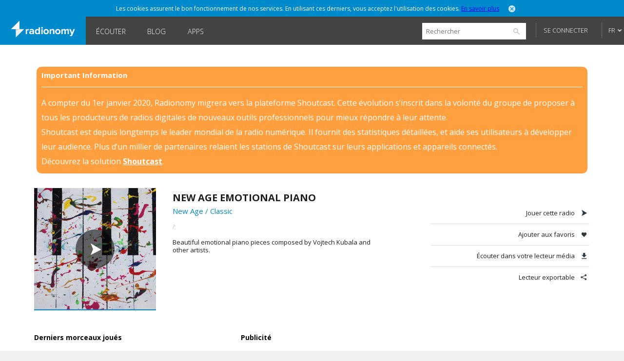

--- FILE ---
content_type: text/html; charset=utf-8
request_url: http://www.radionomy.com/fr/ad/site
body_size: 1016
content:


<!DOCTYPE html>
<html>
<head>
	<title>Ads</title>
	<style>
		html, body, div, p, a {
			padding: 0;
			margin: 0;
			border: 0;
			language: fr;
		}
	</style>
</head>
<body>
            <!-- #region Other countries -->
                <script src="/js/Ads.js?639055587786707692"></script>
                <script>
					sas_tmstp = '639055587786707692';
					sas_masterflag = 1;
								sas_pageid = '39772/296274';


					 sas_formatid = 17285;		// Format : 300x250

					sas_target = '';			// Ciblage
					SmartAdServer(sas_pageid, sas_formatid, sas_target);
                </script>
                <noscript>
                    <a href="//www6.smartadserver.com/call/pubjumpi/39772/296274/17285/M/639055587786707692/?" target="_blank">
                        <img src="//www6.smartadserver.com/call/pubi/39772/296274/17285/M/639055587786707692/?" border="0" alt="" />
                    </a>
                </noscript>
            <!-- #endregion -->
</body>

</html>


--- FILE ---
content_type: text/html; charset=utf-8
request_url: http://www.radionomy.com/fr/ad/sitehorizontal
body_size: 1018
content:


<!DOCTYPE html>
<html>
<head>
	<title>Ads</title>
	<style>
		html, body, div, p, a {
			padding: 0;
			margin: 0;
			border: 0;
			language: fr;
		}
	</style>
</head>
<body>
            <!-- #region Other countries -->
                <script src="/js/Ads.js?639055587788426566"></script>
                <script>
					sas_tmstp = '639055587788426566';
					sas_masterflag = 1;
								sas_pageid = '39772/296274';


								 sas_formatid = 17286;		// Format : 728x90

					sas_target = '';			// Ciblage
					SmartAdServer(sas_pageid, sas_formatid, sas_target);
                </script>
                <noscript>
                    <a href="//www6.smartadserver.com/call/pubjumpi/39772/296274/17285/M/639055587788426566/?" target="_blank">
                        <img src="//www6.smartadserver.com/call/pubi/39772/296274/17285/M/639055587788426566/?" border="0" alt="" />
                    </a>
                </noscript>
            <!-- #endregion -->
</body>

</html>


--- FILE ---
content_type: application/javascript
request_url: http://www.radionomy.com/js/common.js?v27042016
body_size: 17909
content:
var apiUrl = "https://api.radionomy.com";
var playerFavoriteImage = '/images/player/playerFav.png';
var playerUnfavoriteImage = '/images/player/playerUnfav.png';

var lastTracksPlayedTimeout = null;
var volumeTimeout = null;
var detachedPlayer = null;

var currentSongTimeout = null;

var player = null;
var currentStream = {};

var syncBannerContext = null;

$(function () {
    var adsApi = dev ? 'http://ads.radionomy.local' : 'https://ads.radionomy.com';
    syncBannerContext = new SyncBannerContext(adsApi, [
        { width: 728, height: 90, priority: 100 },
        { width: 180, height: 135, priority: 90 },
    ]);
});

function UpdateLanguage(lang) {
    HideLanguages();
    $.post('/' + lang + '/base/updatelanguage?lang=', function (result) {
        if (result) {
            var url = DecodeUrl(fullUrl).replace(language, lang);
            language = lang;
            controller = 'base';
            NavigateTo(url, true);
            $('html, body').animate({ scrollTop: 0 }, 'fast');
        }
    });
}

function GetTsUid() {
    if (window._ts == null) {
        return null;
    }

    if (window._ts.uuids == null) {
        return null;
    }

    return window._ts.uuids.TS;
}

function ToggleStream(stream) {
    if (GetContext().currentStream.radioUID == stream.radioUID && GetContext().currentStream.isPlaying) {
        StopStream();
    }
    else {
        stream.prevRadioUID = GetContext().currentStream.radioUID;
        stream.isPlaying = false;

        PlayStream(stream);
    }
}

function PlayStream(stream) {
    ForEachContext(function (context) {
        context.currentStream = stream;
        context.currentStream.isPlaying = true;

        if (context == GetContext()) {
            var encodedQs = [];
            var streamUrl = context.currentStream.mp3;
            if (/^(http|https)\:\/\/listen.*(.radionomy|.shoutcast)(.com|.local)/i.test(streamUrl)) {
                var index = context.currentStream.mp3.indexOf('?');

                if (index != -1) {
                    encodedQs = context.currentStream.mp3.substr(index + 1).split('&');
                    context.currentStream.mp3 = context.currentStream.mp3.substr(0, index);
                }

                if (context.currentStream.mp3.indexOf('https') < 0 && !dev) {
                    context.currentStream.mp3 = context.currentStream.mp3.replace('http', 'https');
                }

                if (context.syncBannerContext) {
                    context.syncBannerContext.lastRadioUID = context.currentStream.radioUID;
                    context.syncBannerContext.StopDisplay();
                }

                var tsUid = GetTsUid();
                if (tsUid != null) {
                    encodedQs.push('tsUid=' + encodeURIComponent(tsUid));
                    encodedQs.push('userref=' + encodeURIComponent(tsUid));
                }

                encodedQs.push('appName=website');
                encodedQs.push(context.IsExportablePlayer() ? 'ad=radiono5' : 'ad=radionoweb');

                if (typeof pOptions != 'undefined' && pOptions.referer) encodedQs.push('referer=' + encodeURIComponent(pOptions.referer));
            }

            if (typeof GetAgentId === 'function') {
                GetAgentId(function (result) {
                    if (result) {
                        encodedQs.push('agentToken=' + result.AgentToken);
                        if (context.syncBannerContext) {
                            context.syncBannerContext.agentId = result.AgentId;
                        }
                    }

                    context.player.jPlayer('setMedia', { mp3: context.currentStream.mp3 + '?d=' + btoa(encodedQs.join('&')) });
                    context.player.jPlayer('play');
                }, 'dmpData=' + JSON.stringify(GetDmpData()));
            }
            else {
                context.player.jPlayer('setMedia', { mp3: context.currentStream.mp3 + '?d=' + btoa(encodedQs.join('&')) });
                context.player.jPlayer('play');
            }

            synchroBannerRP(stream);

            //if (!context.IsExportablePlayer()) {
            //    HandleSynchroBanner(stream);
            //}
        }

        if (typeof context.OnStreamPlay === 'function') context.OnStreamPlay();
    });
}

function StopStream() {

    var preRollBanner = preRollBanner || $("#preRollCompanionBannerContainer");
    preRollBanner.removeClass(PRE_ROLL_BANNER_SLIDE_IN_CLASS);

    ForEachContext(function (context) {
        if (context == GetContext()) {
            context.player.jPlayer('stop');
            context.player.jPlayer('clearMedia');

            if (!context.IsExportablePlayer()) {
                // Remove the class from the pre-roll banner to hide it from the view
                context.preRollBanner.removeClass(PRE_ROLL_BANNER_SLIDE_IN_CLASS);
            }
        }

        if (context.currentStream) {
            context.currentStream.isPlaying = false;
        }

        if (context.syncBannerContext) {
            context.syncBannerContext.lastRadioUID = -1;
            context.syncBannerContext.StopDisplay();
        }

        if (typeof context.OnStreamStop === 'function') context.OnStreamStop();
    });
}

function DetachPlayer(url, playerOptions) {
    playerOptions = playerOptions || { type: 'medium' };
    playerOptions.autoplay = playerOptions.autoplay || currentStream == null ? false : currentStream.isPlaying;

    var listenUrl = BuildListenUrl(url, playerOptions);
    StopStream();

    detachedPlayer = GetContext().open(listenUrl, 'radionomyplayer', 'height=' + GetExportablePlayerProperties(playerOptions.type).height + ', width=' + GetExportablePlayerProperties(playerOptions.type).width + ', modal=yes, alwaysRaised=yes, toolbar=no, menubar=no, scrollbars=no, resizable=no, location=no, directories=no, status=no');
    detachedPlayer.focus();
    detachedPlayer.parentWindow = window;

    ForEachContext(function (context) {
        if (typeof context.OnPlayerDetached === 'function') context.OnPlayerDetached();
    });
}
//***************************************************************************************************
// Update Banner Sync
//***************************************************************************************************
var preRollBanner, preRollBannerImage, preRollBannerLink, preRollTrackingPixel;
var preRollBannerHideTimeout;
var PRE_ROLL_BANNER_SLIDE_IN_CLASS = "slide-in";

var PRE_ROLL_BANNER_SIZES = {
    "medium": {
        width: 300,
        height: 250
    },
    "horizontal": {
        width: 728,
        height: 90
    }
};
function synchroBannerRP(stream) {
    // Actual modifications starts here.
    // Copy the following lines after the context.player.jPlayer("play"); lines
    // in the PlayStream(stream) function in the common.js file.
    // Get all the dynamic component of the banner that we will use later

    var preRollBanner = preRollBanner || $("#preRollCompanionBannerContainer");
    var preRollBannerLink = preRollBannerLink || preRollBanner.find("a");
    var preRollBannerImage = preRollBannerImage || preRollBanner.find("img.banner-image");
    var preRollTrackingPixel = preRollTrackingPixel || preRollBanner.find("img.tracking-pixel");

    // Get all the data needed for the call to the back-end API
    var radioID = stream.radioUID;
    var userID = GetTsUid();
    var bannerSize = PRE_ROLL_BANNER_SIZES[typeof pOptions != 'undefined' && pOptions.type || (PlayerID() === "#playerBanner" ? "horizontal" : "medium")];

    // Close the banner if it was visible
    preRollBanner.removeClass(PRE_ROLL_BANNER_SLIDE_IN_CLASS);

    // If we don't have a TSID we don't show a synchro banner
    if (!userID || !radioID) return;

    // Get the companion from the API
    $.ajax({
        url: "https://companionad.targetspot.com/preroll_companion.cfm",
        method: "GET",
        dataType: "json",
        data: {
            type: "json",
            raduid: radioID,
            userref: userID,
            width: bannerSize.width,
            height: bannerSize.height
        }
    })
        .success(function (data) {

            // If no companion was return by the back-end, we can stop right there
            if (!data.Creative) return;

            var companion = data.Creative;

            // Set the banner image, link, and tracking pixel with the data of the companion
            preRollBannerImage.attr("src", companion.StaticResource);
            preRollBannerLink.attr("href", companion.ClickUrl);
            preRollTrackingPixel.attr("src", companion.ViewUrl);

            // Animate the pre roll banner into the view
            preRollBanner.addClass(PRE_ROLL_BANNER_SLIDE_IN_CLASS);

            preRollBannerLink.focus();

            // Set a timer to hide the banner after the duration of the companion is over
            clearTimeout(preRollBannerHideTimeout);
            preRollBannerHideTimeout = setTimeout(function () {
                // Hide the banner away
                preRollBanner.removeClass(PRE_ROLL_BANNER_SLIDE_IN_CLASS);

                // Empty the properties, because it might screw up stats, maybe?
                preRollBannerImage.attr("src", null);
                preRollBannerLink.attr("href", null);
                preRollTrackingPixel.attr("src", null);

            }, companion.Duration * 1000);

        })
        .error(console.warn);

}
//***************************************************************************************************

function HandleSynchroBanner(stream) {
    // Get all the data needed for the call to the back-end API
    var radioID = stream.radioUID;
    var userID = GetTsUid();

    // Close the banner if it was visible
    preRollBanner.removeClass(PRE_ROLL_BANNER_SLIDE_IN_CLASS);

    // If we don't have a TSID we don't show a synchro banner
    if (!userID || !radioID) return;

    // Get the companion from the API
    $.ajax({
        url: "https://companionad.targetspot.com/preroll_companion.cfm",
        method: "GET",
        dataType: "json",
        data: {
            type: "json",
            raduid: radioID,
            userref: userID
        }
    })
        .success(function (data) {
            // If no companion was return by the back-end, we can stop right there
            if (!data.companion) return;

            var companion = data.companion;

            // Set the banner image, link, and tracking pixel with the data of the companion
            preRollBannerImage.attr("src", companion.Source);
            preRollBannerLink.attr("href", companion.Click);
            preRollTrackingPixel.attr("src", companion.Tracking);

            // Animate the pre roll banner into the view
            preRollBanner.addClass(PRE_ROLL_BANNER_SLIDE_IN_CLASS);

            preRollBannerLink.focus();

            // Set a timer to hide the banner after the duration of the companion is over
            clearTimeout(preRollBannerHideTimeout);
            preRollBannerHideTimeout = setTimeout(function () {
                // Hide the banner away
                preRollBanner.removeClass(PRE_ROLL_BANNER_SLIDE_IN_CLASS);

                // Empty the properties, because it might screw up stats, maybe?
                preRollBannerImage.attr("src", null);
                preRollBannerLink.attr("href", null);
                preRollTrackingPixel.attr("src", null);

            }, companion.Duration * 1000);

        })
        .error(console.warn);
}

function BuildListenUrl(radiourl, playerOptions) {
    return hostUrl + '/' + language + '/radio/' + radiourl + '/listen/?' + $.param(playerOptions || {});
}

function GetDmpData() {
    var dmpData = [];

    if (window.Krux) {
        dmpData.push({
            PartnerId: 5,
            Data: window.Krux.segments
        });
    }

    return dmpData;
}

function AddFavorite(radioUID, event) {
    $.post(
        '/' + language + '/Favorites/Add',
        { radioUID: radioUID },
        function (result) {
            if (result) {
                ForEachContext(function (context) {
                    if (typeof context.OnAddFavorite === 'function') context.OnAddFavorite(result.Success, radioUID);
                });
            }
        }
    );

    if (event) {
        event.stopPropagation();
        event.preventDefault();
    }
}

function RemoveFavorite(radioUID, event) {
    $.post(
        '/' + language + '/Favorites/Remove',
        { radioUID: radioUID },
        function (result) {
            if (result) {
                ForEachContext(function (context) {
                    if (typeof context.OnRemoveFavorite === 'function') context.OnRemoveFavorite(result.Success, radioUID);
                });
            }
        }
    );

    if (event) {
        event.stopPropagation();
        event.preventDefault();
    }
}

function ShowPreroll() {
    if (($.cookie("ad-preroll") == null || $.cookie("ad-preroll") == 0) && language.match(/fr/i)) {
        var src = '/' + language + '/ad/siteplayer';
        DisplayPlayerAd({
            type: 1,
            html: '<iframe width="728" height="90" scrolling="no" style="border:0; padding:10px" src="' + src + '"></iframe>'
        });

        var expirationDate = new Date();
        expirationDate.setTime(expirationDate.getTime() + (24 * 3600 * 1000));
        $.cookie("ad-preroll", "1", { expires: expirationDate });
    }
}


function DisplayPlayerAd(ad) {
    var banner;
    if (ad.type == 1) banner = $('#player .rad-adsBanner');
    else if (ad.type == 2) banner = $('#player .rad-adsBannerSquare');
    else {
        console.log('unknown banner type ' + ad.type);
        HidePlayerAd();
        return;
    }

    banner.find('div.playerBanner').replaceWith(ad.html);
    banner.show();
}

function HidePlayerAd() {
    $('#player .rad-adsBanner').hide();
    $('#player .rad-adsBannerSquare').hide();

    syncBannerContext.StopDisplay();

    RemoveCurrentAd();
}

function RemoveCurrentAd() {
    $('#player .rad-adsBanner div.playerBanner').html('');
    $('#player .rad-adsBannerSquare div.playerBanner').html('');
}

function ToggleShareOptions() {
    if ($('#player:visible').length > 0 && $('#player div.rad-shareOptions:visible').length > 0) {
        HideShareOptions();
    }
    else {
        ShowShareOptions();
    }
}

function ShowShareOptions() {
    HideQuickFavorites();
    $('#player div.rad-shareOptions').slideDown();
}

function HideShareOptions() {
    $('#player div.rad-shareOptions').slideUp();
}

function UpdateShareLinks() {
    $('#player div.rad-shareOptions a.fb').attr('href', '/' + language + '/radio/' + currentStream.url + '/facebook');
    $('#player div.rad-shareOptions a.tw').attr('href', '/' + language + '/radio/' + currentStream.url + '/twitter');
    $('#player div.rad-shareOptions a.export').attr('href', '/' + language + '/radio/' + currentStream.url + '/share');
}

function ShowPlayer(slide) {
    if (IsPlayerDetached()) return;

    if (slide) {
        $('#player').slideDown();
    }
    else {
        $('#player').show();
    }
    $('#site').removeClass('withPlayer').addClass('withPlayer');
}

function HidePlayer() {
    $('#player').hide();

    HideQuickFavorites();
    HideShareOptions();
    HidePlayerAd();
}

function ParseQueryString(qs) {
    var qs = qs.substr(qs.indexOf('?') + 1).split('&');
    if (qs == "") return {};
    var b = {};
    for (var i = 0; i < qs.length; ++i) {
        var p = qs[i].split('=', 2);
        if (p.length == 1)
            b[p[0]] = "";
        else
            b[p[0]] = decodeURIComponent(p[1].replace(/\+/g, ' '));
    }
    return b;
}

function ToggleVolume() {
    if ($('#player .volumeWrap:visible').length > 0) {
        HideVolume();
    }
    else {
        ShowVolume();
    }
}

function ShowVolume() {
    $('#player .volumeWrap').show();

    if (volumeTimeout) clearTimeout(volumeTimeout);

    volumeTimeout = setTimeout(function () {
        $('#player .volumeWrap').fadeOut();
    }, 3000);
}

function HideVolume() {
    $('#player .volumeWrap').hide();
}

function ForEachContext(callback) {
    callback(window);
    if (window.parentWindow) callback(window.parentWindow);
    if (IsPlayerDetached()) callback(detachedPlayer);
}

function GetContext() {
    return IsPlayerDetached() ? detachedPlayer : window;
}

function IsPlayerDetached() {
    return detachedPlayer != null && detachedPlayer.window != null;
}

function JSONP(url, name, query) {
    if (url.indexOf("?") > -1) { url += "&jsonp="; }
    else { url += "?jsonp="; }

    url += name + "&";

    if (query) { url += encodeURIComponent(query) + "&"; }
    url += new Date().getTime().toString();

    var script = document.createElement("script");
    script.setAttribute("src", url);
    script.setAttribute("type", "text/javascript");
    var head = document.getElementsByTagName('head')[0];
    if (head) { head.appendChild(script); }
}

function StripTrailingSlash(str) {
    if (str.substr(-1) == '/') {
        return str.substr(0, str.length - 1);
    }
    return str;
}

function IsIE() {
    var tmp = document.documentMode, e, isIE;

    try { document.documentMode = ""; }
    catch (e) { };

    isIE = typeof document.documentMode == "number" || eval("/*@cc_on!@*/!1");

    try { document.documentMode = tmp; }
    catch (e) { };

    return isIE;
}


